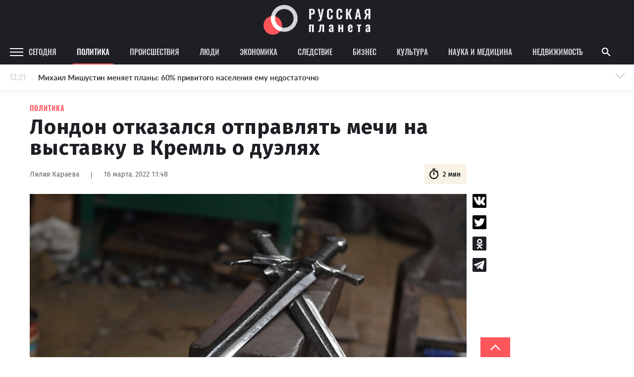

--- FILE ---
content_type: text/html
request_url: https://rusplt.ru/policy/london-otkazalsya-otpravlyat-mechi-623193a.html
body_size: 22785
content:
<!DOCTYPE html><html lang="ru"><head><meta charset="UTF-8"><meta name="viewport" content="width=device-width, initial-scale=1.0, maximum-scale=1"><meta http-equiv="X-UA-Compatible" content="ie=edge"><title>Лондон отказался отправлять мечи на выставку в Кремль о дуэлях</title><meta name="description" content="

Лондон отказался отправить на выставку в Кремль три меча"><meta name="keywords" content="Великобритания, Кремль, Выставка"><link href="https://use.typekit.net/ynv4ihd.css" rel="stylesheet"><link rel="preconnect" href="https://fonts.gstatic.com"><link rel="preconnect" href="https://fonts.gstatic.com"><link href="https://fonts.googleapis.com/css2?family=Fira+Sans:wght@300;400;500;600;700;800;900&amp;display=swap" rel="stylesheet"><meta property="fb:pages" content="385426531482949"><link href="https://rusplt.ru/policy/london-otkazalsya-otpravlyat-mechi-623193a.html" rel="canonical"><meta name="fb:app_id" content="app_id"><meta name="fb:admins" content="admins"><meta name="og:type" content="type"><meta name="og:title" content="Лондон отказался отправлять мечи на выставку в Кремль о дуэлях"><meta name="og:description" content="

Лондон отказался отправить на выставку в Кремль три меча"><meta name="og:image" content="https://342031.selcdn.ru/rusplt/images/16032022/1647419233305-upload0.jpeg"><meta name="og:image:width" content="320"><meta name="og:image:height" content="210"><meta name="og:url" content="https://rusplt.ru/policy/london-otkazalsya-otpravlyat-mechi-623193a.html"><meta name="twitter:card" content="card"><meta name="twitter:site" content="card"><meta name="twitter:url" content="https://rusplt.ru/policy/london-otkazalsya-otpravlyat-mechi-623193a.html"><meta name="twitter:title" content="Лондон отказался отправлять мечи на выставку в Кремль о дуэлях"><meta name="twitter:description" content="

Лондон отказался отправить на выставку в Кремль три меча"><meta name="twitter:image" content="https://342031.selcdn.ru/rusplt/images/16032022/1647419233305-upload0.jpeg"><link href="/styles/app/app.f5b61e6d.css" rel="stylesheet"><link href="/styles/news-page/news-page.c4a30455.css" rel="stylesheet"><script><!-- Google Tag Manager -->
(function(w,d,s,l,i){w[l]=w[l]||[];w[l].push({'gtm.start':new Date().getTime(),event:'gtm.js'});var f=d.getElementsByTagName(s)[0],j=d.createElement(s),dl=l!='dataLayer'?'&l='+l:'';j.async=true;j.src='https://www.googletagmanager.com/gtm.js?id='+i+dl;f.parentNode.insertBefore(j,f);})(window,document,'script','dataLayer','GTM-M9RCG4K');
<!-- End Google Tag Manager --></script><script><!-- Yandex.Metrika counter -->
(function(m,e,t,r,i,k,a){m[i]=m[i]||function(){(m[i].a=m[i].a||[]).push(arguments)};
m[i].l=1*new Date();k=e.createElement(t),a=e.getElementsByTagName(t)[0],k.async=1,k.src=r,a.parentNode.insertBefore(k,a)})
(window, document, "script", "https://mc.yandex.ru/metrika/tag.js", "ym");
ym(53971777, "init", {
      clickmap:true,
      trackLinks:true,
      accurateTrackBounce:true
});
<!-- /Yandex.Metrika counter --></script></head><body><div class="ad-banner"></div><div id="adfox_157294751764235667"></div><div class="header-top"><div class="header-top-content"><a class="logo" href="/main/"><img class="logo-img" src="/images/logo-wide.png" alt="Русская планета"></a></div></div><header class="b-header js-sticky"><div class="header-content"><div class="menu-icon-wrapper js-open-mobile-menu"><svg xmlns="http://www.w3.org/2000/svg" width="27" height="16" viewBox="0 0 27 16" class="icon-menu">
    <defs>
        <style>
            .cls-1-menu{fill:#fff}
        </style>
    </defs>
    <path id="Menu_icon" d="M2497 53v-2h27v2zm0-7v-2h27v2zm0-7v-2h27v2z" class="cls-1-menu" data-name="Menu icon" transform="translate(-2497 -37)"/>
</svg>
</div><div class="rubric-name">Политика</div><div class="left"><a class="category js-category" href="/main/">Сегодня</a><a class="category js-category active" href="/policy/">Политика</a><a class="category js-category" href="/proisshestviya/">Происшествия</a><a class="category js-category" href="/society/">Люди</a><a class="category js-category" href="/economy/">Экономика</a><a class="category js-category" href="/sledstvie/">Следствие</a><a class="category js-category" href="/business/">Бизнес</a><a class="category js-category" href="/kulturnaya-rossiya/">Культура</a><a class="category js-category" href="/sdelano-russkimi/">Наука и медицина</a><a class="category js-category" href="/realty/">Недвижимость</a><img class="show-more-rubrics js-open-mobile-menu" src="/images/icons/arrow-right-light-gray.png"></div><div class="right"><div class="search js-show-search"><img class="icon" src="/images/icons/ic_search.png"></div></div><div class="search-panel js-search-panel"><img class="icon-search js-icon-search" src="/images/icons/ic_search.png"><input class="search-input js-search-input"><img class="icon-close js-close-search" src="/images/icons/ic_close.png"></div><div class="b-modal-account js-account-modal"><div class="modal-content"><div class="user-block"><div class="avatar js-avatar"></div><div class="info"><div class="name js-account-name"></div><div class="email js-account-email"></div></div></div><div class="exit-account js-account-logout"><div class="text">Выйти из аккаунта</div></div></div></div><div class="b-menu js-mobile-menu"><div class="menu-active-category"><div class="close-menu-icon-wrapper js-close-mobile-menu"><svg xmlns="http://www.w3.org/2000/svg" id="outline-close-24px" width="24" height="24" viewBox="0 0 24 24" class="icon-close">
    <path id="Path_431" d="M0 0h24v24H0z" class="cls-1-close" data-name="Path 431"/>
    <path id="Path_432" d="M19 6.41L17.59 5 12 10.59 6.41 5 5 6.41 10.59 12 5 17.59 6.41 19 12 13.41 17.59 19 19 17.59 13.41 12z" class="cls-2-close" data-name="Path 432"/>
</svg>
</div></div><a class="menu-category" href="/main/"><div class="name">Сегодня</div></a><a class="menu-category active" href="/policy/"><div class="name">Политика</div></a><a class="menu-category" href="/proisshestviya/"><div class="name">Происшествия</div></a><a class="menu-category" href="/society/"><div class="name">Люди</div></a><a class="menu-category" href="/economy/"><div class="name">Экономика</div></a><a class="menu-category" href="/sledstvie/"><div class="name">Следствие</div></a><a class="menu-category" href="/business/"><div class="name">Бизнес</div></a><a class="menu-category" href="/kulturnaya-rossiya/"><div class="name">Культура</div></a><a class="menu-category" href="/sdelano-russkimi/"><div class="name">Наука и медицина</div></a><a class="menu-category" href="/realty/"><div class="name">Недвижимость</div></a><div class="footer"><div class="part"><img class="logo" src="/images/logo-foot.png" alt=""><div class="name"><span>© 2009–2022</span><span>Русская планета</span></div></div><div class="part"><div class="socials"><a class="social" href="https://zen.yandex.ru/rusplt.ru" target="_blank"><img src="/images/social/dzen-gray.png" alt=""></a><a class="social" href="https://vk.com/rusplt" target="_blank"><img src="/images/social/vk-gray.png" alt=""></a><a class="social" href="https://twitter.com/rusplt" target="_blank"><img src="/images/social/tw-gray.png" alt=""></a><a class="social" href="https://ok.ru/rusplt" target="_blank"><img src="/images/social/ok-gray.png" alt=""></a><a class="social" href="tg://resolve?domain=ruspltnew" target="_blank"><img src="/images/social/tg-gray.png" alt=""></a><a class="social" href="https://rusplt.ru/articles.rss" target="_blank"><img src="/images/social/rss-gray.png" alt=""></a></div></div><div class="part"><a class="app-link" href="https://play.google.com/store/apps/details?id=com.rusplt.rusplt" target="_blank"><img src="/images/available-in-gp-gray.png" alt=""></a></div></div><a class="menu-category" href="/about"><div class="name">О проекте</div></a><a class="menu-category" href="/editors"><div class="name">Редакция</div></a><a class="menu-category" href="/contacts"><div class="name">Контакты</div></a><a class="menu-category" href="/partnership"><div class="name">Размещение рекламы</div></a><a class="menu-category" href="/using"><div class="name">Использование материалов</div></a><a class="menu-category" href="/donate"><div class="name">Поддержать проект</div></a><a class="menu-category" href="/vopros"><div class="name">Вопрос-Ответ</div></a><a class="menu-category" href="https://fa.news" target="_blank"><div class="name">Financial Assets</div></a><div class="registration">Свидетельство о регистрации СМИ ЭЛ № ФС 77 – 65733 выдано Роскомнадзором 20.05.2016.</div><div class="banned-orgs">В России признаны экстремистскими и запрещены организации «Национал-большевистская партия», «Свидетели Иеговы»,
«Армия воли народа», «Русский общенациональный союз», «Движение против нелегальной иммиграции», «Правый сектор»,
УНА-УНСО, УПА, «Тризуб им. Степана Бандеры», «Мизантропик дивижн», «Меджлис крымскотатарского народа»,
движение «Артподготовка», общероссийская политическая партия «Воля». Признаны террористическими и запрещены:
«Движение Талибан», «Имарат Кавказ», «Исламское государство» (ИГ, ИГИЛ), Джебхад-ан-Нусра, «АУМ Синрике»,
«Братья-мусульмане», «Аль-Каида в странах исламского Магриба», Общественное движение «Штабы Навального»,
интернет-издание «Спутник и погром», компания Meta Platforms. Inc.</div><div class="banned-orgs">НКО, выполняющие функции иностранного агента:
Некоммерческая организация «Фонд по борьбе с коррупцией»,
Межрегиональный профессиональный союз работников здравоохранения "Альянс врачей",
Автономная некоммерческая организация «Центр по работе с проблемой насилия «НАСИЛИЮ.НЕТ»,
Программно-целевой Благотворительный Фонд "СВЕЧА",
Красноярская региональная общественная организация "Мы против СПИДа",
Некоммерческая организация "Фонд защиты прав граждан",
Автономная некоммерческая организация социально-правовых услуг "Акцент",
Межрегиональная общественная организация реализации социально-просветительских инициатив и образовательных проектов "Открытый Петербург",
Санкт-Петербургский благотворительный фонд "Гуманитарное действие",
Социально-ориентированная автономная некоммерческая организация содействия профилактике и охране здоровья граждан "Феникс ПЛЮС",
Фонд содействия правовому просвещению населения "Лига Избирателей",
Некоммерческая Организация Фонд "Правовая инициатива",
Некоммерческая организация Фонд "Общественный фонд социального развития "Генезис",
Автономная некоммерческая организация информационных и правовых услуг "Гражданская инициатива против экологической преступности",
Некоммерческая организация "Фонд борьбы с коррупцией",
Пензенский региональный общественный благотворительный фонд "Гражданский Союз",
Ингушское республиканское отделение общероссийской общественной организации "Российский Красный Крест",
Общественная организация "Саратовский областной еврейский благотворительный Центр "Хасдей Ерушалаим" (Милосердие),
Частное учреждение "Центр поддержки и содействия развитию средств массовой информации",
Региональная общественная организация содействия соблюдению прав человека "Горячая Линия",
Фонд "В защиту прав заключенных",
Автономная некоммерческая организация "Институт глобализации и социальных движений",
Автономная некоммерческая организация противодействия эпидемии вич/спида и охраны здоровья социально-уязвимых групп населения "Центр социально-информационных инициатив Действие",
Челябинское региональное диабетическое общественное движение "ВМЕСТЕ",
Благотворительный фонд охраны здоровья и защиты прав граждан,
Благотворительный фонд помощи осужденным и их семьям,
Городской благотворительный фонд "Фонд Тольятти",
Свердловский региональный общественный фонд социальных проектов "Новое время",
Фонд содействия устойчивому развитию "Серебряная тайга",
Фонд содействия развитию массовых коммуникаций и правовому просвещению "Так-Так-Так",
Региональная общественная организация содействия просвещению граждан "Информационно-аналитический центр "Сова",
Региональная общественная организация помощи женщинам и детям, находящимся в кризисной ситуации "Информационно-методический центр" Анна",
Автономная некоммерческая организация социальной поддержки населения "Проект Апрель",
Региональный благотворительный фонд "Самарская губерния",
Свердловский областной общественный фонд "Эра здоровья",
Международная общественная организация "Международное историко-просветительское, благотворительное и правозащитное общество "Мемориал",
Автономная Некоммерческая Организация "Аналитический Центр Юрия Левады",
Автономная некоммерческая организация "Издательство "Парк Гагарина",
Фонд содействия защите здоровья и социальной справедливости имени Андрея Рылькова,
Благотворительный фонд социально-правовой помощи "Сфера",
Челябинский региональный орган общественной самодеятельности "Уральская правозащитная группа",
Челябинский региональный орган общественной самодеятельности - женское общественное объединение "Женщины Евразии",
Омская региональная общественная организация "Центр охраны здоровья и социальной защиты "СИБАЛЬТ",
Городская общественная организация "Рязанское историко-просветительское и правозащитное общество "Мемориал" (Рязанский Мемориал),
Городская общественная организация "Екатеринбургское общество "МЕМОРИАЛ",
Автономная некоммерческая организация "Институт прав человека",
Некоммерческая организация "Фонд защиты гласности",
Региональное общественное учреждение научно-информационный центр "МЕМОРИАЛ",
Союз общественных объединений "Российский исследовательский центр по правам человека",
Автономная некоммерческая организация "Дальневосточный центр развития гражданских инициатив и социального партнерства",
Общественная организация "Пермский региональный правозащитный центр",
Фонд "Гражданское действие",
Межрегиональный общественный фонд содействия развитию гражданского общества "ГОЛОС-Урал",
Автономная некоммерческая организация "Центр независимых социологических исследований",
Негосударственное образовательное учреждение дополнительного профессионального образования (повышение квалификации) специалистов "АКАДЕМИЯ ПО ПРАВАМ ЧЕЛОВЕКА",
Свердловская региональная общественная организация "Сутяжник",
Межрегиональная благотворительная общественная организация "Центр развития некоммерческих организаций",
"Частное учреждение в Калининграде по административной поддержке реализации программ и проектов Совета Министров северных стран",
Региональная общественная благотворительная организация помощи беженцам и мигрантам "Гражданское содействие",
Автономная некоммерческая организация "Центр антикоррупционных исследований и инициатив "Трансперенси Интернешнл-Р",
Региональный Фонд "Центр Защиты Прав Средств Массовой Информации",
Некоммерческое партнерство "Институт развития прессы - Сибирь",
"Частное учреждение в Санкт-Петербурге по административной поддержке реализации программ и проектов Совета Министров Северных Стран",
Межрегиональная общественная организация Информационно-просветительский центр "Мемориал",
Межрегиональная общественная правозащитная организация "Человек и Закон",
Фонд поддержки свободы прессы,
Санкт-Петербургская общественная правозащитная организация "Гражданский контроль",
Калининградская региональная общественная организация "Правозащитный центр",
Региональная общественная организация "Общественная комиссия по сохранению наследия академика Сахарова",
Некоммерческое партнерство "Институт региональной прессы",
Частное учреждение "Информационное агентство МЕМО. РУ",
Фонд "Институт Развития Свободы Информации",
Калининградская региональная общественная организация "Экозащита!-Женсовет",
Фонд содействия защите прав и свобод граждан "Общественный вердикт",
Межрегиональная общественная организация Правозащитный Центр "Мемориал",
Евразийская антимонопольная ассоциация.</div><div class="banned-orgs">Иностранные СМИ, выполняющие функции иностранного агента:
"Голос Америки",
"Idel.Реалии",
Кавказ.Реалии,
Крым.Реалии,
Телеканал Настоящее Время,
Татаро-башкирская служба Радио Свобода (Azatliq Radiosi),
Радио Свободная Европа/Радио Свобода (PCE/PC),
"Сибирь.Реалии",
"Фактограф",
"Север.Реалии",
Общество с ограниченной ответственностью "Радио Свободная Европа/Радио Свобода",
Чешское информационное агентство "MEDIUM-ORIENT",
Пономарев Лев Александрович,
Савицкая Людмила Алексеевна,
Маркелов Сергей Евгеньевич,
Камалягин Денис Николаевич,
Апахончич Дарья Александровна,
Юридическое лицо, зарегистрированное в Латвийской Республике, SIA «Medusa Project» (регистрационный номер 40103797863, дата регистрации 10.06.2014),
Общество с ограниченной ответственностью «Первое антикоррупционное СМИ»,
Юридическое лицо, зарегистрированное в Королевстве Нидерландов, Stichting 2 Oktober (регистрационный номер № 69126968), являющееся администратором доменного имени интернет-ресурса «VTimes.io»,
Баданин Роман Сергеевич,
Гликин Максим Александрович,
Маняхин Петр Борисович,
Ярош Юлия Петровна,
Чуракова Ольга Владимировна,
Железнова Мария Михайловна,
Лукьянова Юлия Сергеевна,
Маетная Елизавета Витальевна,
Юридическое лицо «The Insider SIA», зарегистрированное в Риге, Латвийская Республика (дата регистрации 26.06.2015), являющееся администратором доменного имени интернет-издания «The Insider», https://theins.ru,
Рубин Михаил Аркадьевич,
Гройсман Софья Романовна,
Рождественский Илья Дмитриевич,
Апухтина Юлия Владимировна,
Постернак Алексей Евгеньевич,
Общество с ограниченной ответственностью Телеканал Дождь,
Петров Степан Юрьевич,
Юридическое лицо Istories fonds, зарегистрированное в Латвийской Республике (регистрационный номер 50008295751, дата регистрации 24.02.2020),
Шмагун Олеся Валентиновна,
Мароховская Алеся Алексеевна,
Долинина Ирина Николаевна,
Шлейнов Роман Юрьевич,
Анин Роман Александрович,
Великовский Дмитрий Александрович,
Общество с ограниченной ответственностью «Альтаир 2021»,
Общество с ограниченной ответственностью «Ромашки монолит»,
Общество с ограниченной ответственностью «Главный редактор 2021»,
Общество с ограниченной ответственностью «Вега 2021»,
Общество с ограниченной ответственностью «Важные иноагенты»,
Каткова Вероника Вячеславовна,
Карезина Инна Павловна,
Кузьмина Людмила Гавриловна,
Костылева Полина Владимировна,
Лютов Александр Иванович,
Жилкин Владимир Владимирович,
Жилинский Владимир Александрович,
Тихонов Михаил Сергеевич,
Пискунов Сергей Евгеньевич,
Ковин Виталий Сергеевич,
Кильтау Екатерина Викторовна,
Любарев Аркадий Ефимович,
Гурман Юрий Альбертович,
Грезев Александр Викторович,
Важенков Артем Валерьевич,
Иванова София Юрьевна,
Пигалкин Илья Валерьевич,
Петров Алексей Викторович,
Егоров Владимир Владимирович,
Гусев Андрей Юрьевич,
Смирнов Сергей Сергеевич,
Верзилов Петр Юрьевич,
Общество с ограниченной ответственностью «ЗП»,
Общество с ограниченной ответственностью «Зона права»,
Общество с ограниченной ответственностью «ЖУРНАЛИСТ-ИНОСТРАННЫЙ АГЕНТ»,
Вольтская Татьяна Анатольевна,
Клепиковская Екатерина Дмитриевна,
Сотников Даниил Владимирович,
Захаров Андрей Вячеславович,
Симонов Евгений Алексеевич,
Сурначева Елизавета Дмитриевна,
Соловьева Елена Анатольевна,
Арапова Галина Юрьевна,
Перл Роман Александрович,
Общество с ограниченной ответственностью «МЕМО»,
Американская компания «Mason G.E.S. Anonymous Foundation» (США), являющаяся владельцем интернет-издания https://mnews.world/,
Компания «Stichting Bellingcat», зарегистрированная в Нидерландах (дата регистрации 11.07.2018),
Автономная некоммерческая организация по защите прав человека и информированию населения «Якутия – Наше Мнение»,
Общество с ограниченной ответственностью «Москоу диджитал медиа»,
Акционерное общество «РС-Балт»,
Заговора Максим Александрович,
Ветошкина Валерия Валерьевна,
Павлов Иван Юрьевич,
Скворцова Елена Сергеевна,
Оленичев Максим Владимирович,
Общество с ограниченной ответственностью «Как бы инагент»,
Кочетков Игорь Викторович,
Фонд развития книжной культуры «Иркутский союз библиофилов»,
Общество с ограниченной ответственностью «Честные выборы»,
Общество с ограниченной ответственностью «Нобелевский призыв»,
Еланчик Олег Александрович,
Григорьева Алина Александровна,
Григорьев Андрей Валерьевич,
Гималова Регина Эмилевна,
Хисамова Регина Фаритовна.</div></div></div><div class="b-news-feed-mobile js-news-feed-mobile-container"><div class="news-feed-mobile-toggle js-news-feed-mobile-toggle"><div class="time"></div><div class="news-text">Лента новостей</div><div class="active-text">Лента новостей</div><div class="icon-wrapper"><svg xmlns="http://www.w3.org/2000/svg" width="24" height="24" viewBox="0 0 24 24" class="icon-arrow">
    <g id="Arrow" transform="rotate(90 12 12)">
        <g id="Group_227" data-name="Group 227">
            <path id="Path_452" d="M0 18.031L1.77 19.8l9.9-9.9L1.77 0 0 1.77 8.13 9.9z" class="cls-1-arrow" data-name="Path 452" transform="rotate(90 7.95 13.95)"/>
            <path id="Path_453" d="M0 0h24v24H0z" class="cls-2-arrow" data-name="Path 453" transform="rotate(-90 12 12)"/>
        </g>
    </g>
</svg>
<svg xmlns="http://www.w3.org/2000/svg" id="outline-close-24px" width="24" height="24" viewBox="0 0 24 24" class="icon-close">
    <path id="Path_431" d="M0 0h24v24H0z" class="cls-1-close" data-name="Path 431"/>
    <path id="Path_432" d="M19 6.41L17.59 5 12 10.59 6.41 5 5 6.41 10.59 12 5 17.59 6.41 19 12 13.41 17.59 19 19 17.59 13.41 12z" class="cls-2-close" data-name="Path 432"/>
</svg>
</div></div><div class="news-wrapper js-news-feed-mobile-content"></div></div></header><noscript><iframe src="https://www.googletagmanager.com/ns.html?id=GTM-M9RCG4K" height="0" width="0" style="display:none;visibility:hidden"></iframe></noscript><div class="p-news-page page-wrapper"><div class="page-content"><div class="b-news-feed js-sticky js-news-feed"><div class="news-feed-title"><div class="top">Новости – Политика</div></div><div class="news-wrapper js-news-feed-placeholders"><img class="placeholder" src="/images/feed-placeholder.png" alt=""><img class="placeholder" src="/images/feed-placeholder.png" alt=""><img class="placeholder" src="/images/feed-placeholder.png" alt=""><img class="placeholder" src="/images/feed-placeholder.png" alt=""><img class="placeholder" src="/images/feed-placeholder.png" alt=""><img class="placeholder" src="/images/feed-placeholder.png" alt=""><img class="placeholder" src="/images/feed-placeholder.png" alt=""><img class="placeholder" src="/images/feed-placeholder.png" alt=""><img class="placeholder" src="/images/feed-placeholder.png" alt=""><img class="placeholder" src="/images/feed-placeholder.png" alt=""><img class="placeholder" src="/images/feed-placeholder.png" alt=""><img class="placeholder" src="/images/feed-placeholder.png" alt=""></div><div class="news-wrapper js-news-feed-content"></div></div><div class="news-content js-news-content " data-rubric-id="5db1f2449cb74e07dd9f70df" data-news-id="62319f0ceafad598b1b06d3a" itemscope itemtype="http://schema.org/NewsArticle"><div><link itemprop="mainEntityOfPage" href="https://rusplt.ru/policy/london-otkazalsya-otpravlyat-mechi-623193a.html"><link itemprop="image" href="https://342031.selcdn.ru/rusplt/images/16032022/1647419233305-upload0.jpeg"><meta itemprop="headline name" content="Лондон отказался отправлять мечи на выставку в Кремль о дуэлях"><meta itemprop="author" content="Лилия Караева"><meta itemprop="description" content="

Лондон отказался отправить на выставку в Кремль три меча"><meta itemprop="datePublished" content="2022-03-16"><meta itemprop="dateModified" content="2022-03-16"><div itemprop="publisher" itemscope itemtype="https://schema.org/Organization"><div itemprop="logo" itemscope itemtype="https://schema.org/ImageObject"><img itemprop="url image" src="https://rusplt.ru/images/logo.png" alt="Русская планета" title="Русская планета" style="display:none;"></div><meta itemprop="name" content="Русская планета"></div><div class="category">Политика</div><h1 class="title" itemprop="headline">Лондон отказался отправлять мечи на выставку в Кремль о дуэлях</h1><div class="news-info"><div class="author-name">Лилия Караева</div><div class="divider"></div><div class="date">16 марта, 2022 11:48</div><div class="time"><svg xmlns="http://www.w3.org/2000/svg" width="16" height="16" viewBox="0 0 16 16" class="icon icon-timer">
    <defs>
        <style>
            .cls-2-timer-timer{clip-path:url(#clip-path)}.
        </style>
        <clipPath id="clip-path">
            <path d="M0 0h16v16H0z" class="cls-1-timer"/>
        </clipPath>
    </defs>
    <g id="ic_timer" class="cls-2-timer">
        <path id="Rectangle_439" d="M0 0h16v16H0z" class="cls-1-timer" data-name="Rectangle 439"/>
        <g id="outline-timer-24px_sharp" data-name="outline-timer-24px sharp">
            <path id="Path_156" d="M0 0h16v16H0z" class="cls-1-timer" data-name="Path 156"/>
            <path id="Path_157" class="fill" d="M11.07 1.01h-4v1.333h4zM8.4 9.677h1.337v-4H8.4zm5.353-4.413l.947-.947a7.366 7.366 0 0 0-.94-.94l-.947.947a6 6 0 1 0 .94.94zM9.07 13.677a4.667 4.667 0 1 1 4.667-4.667 4.663 4.663 0 0 1-4.667 4.667z" class="cls-3-timer" data-name="Path 157" transform="translate(-1.023 -.337)"/>
        </g>
    </g>
</svg>
<div>2 мин</div></div></div><div class="share-news-wrapper"><div class="b-share-news "><div class="social" data-sharer="vk" data-title="Лондон отказался отправлять мечи на выставку в Кремль о дуэлях" data-url="https://rusplt.ru/policy/london-otkazalsya-otpravlyat-mechi-623193a.html"><img src="/images/social/vk-black.svg" alt=""></div><div class="social" data-sharer="twitter" data-title="Лондон отказался отправлять мечи на выставку в Кремль о дуэлях" data-url="https://rusplt.ru/policy/london-otkazalsya-otpravlyat-mechi-623193a.html"><img src="/images/social/twitter-black.svg" alt=""></div><div class="social" data-sharer="okru" data-title="Лондон отказался отправлять мечи на выставку в Кремль о дуэлях" data-url="https://rusplt.ru/policy/london-otkazalsya-otpravlyat-mechi-623193a.html"><img src="/images/social/ok-black.svg" alt=""></div><div class="social" data-sharer="telegram" data-title="Лондон отказался отправлять мечи на выставку в Кремль о дуэлях" data-url="https://rusplt.ru/policy/london-otkazalsya-otpravlyat-mechi-623193a.html"><img src="/images/social/tg-black.svg" alt=""></div></div></div><div class="news-info-mobile"><div class="author-info"><div class="author-name">Лилия Караева</div><div class="date">16 марта, 2022 11:48</div></div><div class="time"><svg xmlns="http://www.w3.org/2000/svg" width="16" height="16" viewBox="0 0 16 16" class="icon icon-timer">
    <defs>
        <style>
            .cls-2-timer-timer{clip-path:url(#clip-path)}.
        </style>
        <clipPath id="clip-path">
            <path d="M0 0h16v16H0z" class="cls-1-timer"/>
        </clipPath>
    </defs>
    <g id="ic_timer" class="cls-2-timer">
        <path id="Rectangle_439" d="M0 0h16v16H0z" class="cls-1-timer" data-name="Rectangle 439"/>
        <g id="outline-timer-24px_sharp" data-name="outline-timer-24px sharp">
            <path id="Path_156" d="M0 0h16v16H0z" class="cls-1-timer" data-name="Path 156"/>
            <path id="Path_157" class="fill" d="M11.07 1.01h-4v1.333h4zM8.4 9.677h1.337v-4H8.4zm5.353-4.413l.947-.947a7.366 7.366 0 0 0-.94-.94l-.947.947a6 6 0 1 0 .94.94zM9.07 13.677a4.667 4.667 0 1 1 4.667-4.667 4.663 4.663 0 0 1-4.667 4.667z" class="cls-3-timer" data-name="Path 157" transform="translate(-1.023 -.337)"/>
        </g>
    </g>
</svg>
<div>2 мин</div></div></div><div class="image-wrapper"><img class="image-full-width" src="https://342031.selcdn.ru/rusplt/images/16032022/1647419230563-upload.jpeg" alt="Мечи" title="Мечи"><div class="image-description">Komsomolskaya Pravda/Global Look Press</div></div><div class="text"><p></p><p></p><p>Лондон отказался передавать музеям Кремля три меча из Британской королевской коллекции. Предметы планировали экспонировать на выставке о дуэлях с 4 марта по 16 июня.</p><p></p><p></p><p>Экспозиция «Дуэль. От Божьего суда до благородного преступления» должна была включать 140 экспонатов из 18 стран. Британия хотела передать три меча XVII века, один из них принадлежал королю Карлу I.</p><p></p><p>В середине февраля это решение было отозвано. Его детали не уточнялись.</p><p></p><p></p><p>Шесть экспонатов из британской Королевской оружейной палаты уже прибыли в Москву, но Лондон попросил их вернуть. Эти предметы находятся на пути в Европу, пишет <a class="link" href="https://www.rbc.ru/politics/16/03/2022/623173769a794736c5742543?from=newsfeed" rel="noopener noreferrer">The Guardian</a>.</p><p></p><p></p><p>В итоге Кремль перенес выставку. Свои экспонаты отозвали и другие страны Европы - Франция, Испания и Австрия.</p><p></p><p>Россия рано утром 24 февраля начала военную операцию на Украине. Стороны провели уже четыре раунда переговоров - последний не завершен. Компромисса пока не достигнуто. Президент Украины Владимир Зеленский настаивает на прямом диалоге с главой России Владимиром Путиным.</p><p></p><p></p></div><div class="native-roll-partners-block"></div><div class="partner-block-mobile"><div class="first"></div></div><div class="partner-block-mobile"><div class="second"></div></div><div class="b-share-news-mobile"><div class="b-share-news-mobile__title">Поделиться</div><div class="social" data-sharer="vk" data-title="Лондон отказался отправлять мечи на выставку в Кремль о дуэлях" data-url="https://rusplt.ru/policy/london-otkazalsya-otpravlyat-mechi-623193a.html"><img src="/images/social/vk-black.svg" alt=""></div><div class="social" data-sharer="twitter" data-title="Лондон отказался отправлять мечи на выставку в Кремль о дуэлях" data-url="https://rusplt.ru/policy/london-otkazalsya-otpravlyat-mechi-623193a.html"><img src="/images/social/twitter-black.svg" alt=""></div><div class="social" data-sharer="okru" data-title="Лондон отказался отправлять мечи на выставку в Кремль о дуэлях" data-url="https://rusplt.ru/policy/london-otkazalsya-otpravlyat-mechi-623193a.html"><img src="/images/social/ok-black.svg" alt=""></div><div class="social" data-sharer="telegram" data-title="Лондон отказался отправлять мечи на выставку в Кремль о дуэлях" data-url="https://rusplt.ru/policy/london-otkazalsya-otpravlyat-mechi-623193a.html"><img src="/images/social/tg-black.svg" alt=""></div></div></div><div class="tags"><span class="tags-title">ТЕГИ</span><a class=" b-tag js-tag" data-tag-id="5db1f4869cb74e07dda71e4b" href="/tags/mesta/velikobritaniya/"><div class="tag-name">Великобритания</div></a><a class=" b-tag js-tag" data-tag-id="5db1f54a9cb74e07dda82e4c" href="/tags/mesta/kreml/"><div class="tag-name">Кремль</div></a><a class=" b-tag js-tag" data-tag-id="5e65515eb03c0b72dbe1dcf6" href="/tags/vistavka/"><div class="tag-name">Выставка</div></a></div><div class="b-donations js-donation-container"><div class="donations-toggle js-donation-toggle">поддержать проект</div><form class="donations-content js-donation-form"><div class="donations-description">Для поднятия хорошего настроения, вы можете угостить наших редакторов чашечкой кофе</div><div class="donations-variants"><div class="donation-variant js-donation-option" data-sum="200"><div class="donation-variant-top">Маленькая чашка кофе</div><div class="donation-variant-middle"><img src="/images/donation/cup-1.png" alt="cup"></div><div class="donation-variant-bottom">200 ₽</div></div><div class="donation-variant js-donation-option active" data-sum="300"><div class="donation-variant-top">Средняя чашка кофе</div><div class="donation-variant-middle"><img src="/images/donation/cup-2.png" alt="cup"></div><div class="donation-variant-bottom">300 ₽</div></div><div class="donation-variant js-donation-option" data-sum="500"><div class="donation-variant-top">Большая чашка кофе</div><div class="donation-variant-middle"><img src="/images/donation/cup-3.png" alt="cup"></div><div class="donation-variant-bottom">500 ₽</div></div><div class="donation-variant js-donation-option" data-sum="900"><div class="donation-variant-top">Большая чашка кофе и что-то вкусное</div><div class="donation-variant-middle"><img src="/images/donation/cup-4.png" alt="cup"></div><div class="donation-variant-bottom">900 ₽</div></div></div><div class="f-input-group sum"><input class="f-input js-input js-donation-sum-input" type="text" name="sum" placeholder=" "><label class="f-label">Другая сумма</label></div><div class="donations-bottom-row"><div class="part"><div class="f-input-group"><input class="f-input js-input" type="text" required name="name" placeholder=" "><label class="f-label">Имя</label></div><div class="f-input-group"><input class="f-input js-input" type="text" required name="email" placeholder=" "><label class="f-label">Email</label></div></div><div class="part"><div class="rules">Нажимая на кнопку «Поддержать», я принимаю <a href="/privacy_policy" class="rules-link">пользовательское соглашение</a>, <a href="/privacy_policy" class="rules-link">политику конфиденциальности</a> и подтверждаю свое гражданство РФ</div><button class="btn" type="submit">Поддержать</button></div></div><div class="donations-title">Кто может поддержать проект?<div class="donations-text">Поддержать проект могут только граждане России. Поддержка осуществляется только в рублях. В соответствии с <a href="https://rg.ru/2017/11/25/fz327-site-dok.html", target="_blank", class="link">требованием закона</a>.</div></div></form></div><div class="email-subscription"><span>Подпишитесь на «Русскую Планету» в Яндекс.Новостях</span><a class="ya-news-btn" href="https://yandex.ru/news/?favid=254070541" target="_blank"><img class="ya-news-btn-icon" src="https://rusplt.ru/images/subscriptions/ya_news.svg" alt=""><div class="ya-news-btn-text">Яндекс.Новости</div></a></div><div class="ls-banner-bottom" id="end-of-news"></div></div></div><div class="b-partners-integration right"></div></div><div class="js-shared-icon-timer" style="display: none"><svg xmlns="http://www.w3.org/2000/svg" width="16" height="16" viewBox="0 0 16 16" class="icon icon-timer">
    <defs>
        <style>
            .cls-2-timer-timer{clip-path:url(#clip-path)}.
        </style>
        <clipPath id="clip-path">
            <path d="M0 0h16v16H0z" class="cls-1-timer"/>
        </clipPath>
    </defs>
    <g id="ic_timer" class="cls-2-timer">
        <path id="Rectangle_439" d="M0 0h16v16H0z" class="cls-1-timer" data-name="Rectangle 439"/>
        <g id="outline-timer-24px_sharp" data-name="outline-timer-24px sharp">
            <path id="Path_156" d="M0 0h16v16H0z" class="cls-1-timer" data-name="Path 156"/>
            <path id="Path_157" class="fill" d="M11.07 1.01h-4v1.333h4zM8.4 9.677h1.337v-4H8.4zm5.353-4.413l.947-.947a7.366 7.366 0 0 0-.94-.94l-.947.947a6 6 0 1 0 .94.94zM9.07 13.677a4.667 4.667 0 1 1 4.667-4.667 4.663 4.663 0 0 1-4.667 4.667z" class="cls-3-timer" data-name="Path 157" transform="translate(-1.023 -.337)"/>
        </g>
    </g>
</svg>
</div><script type="application/json" id="analytics-info">{"title":"Лондон отказался отправлять мечи на выставку в Кремль о дуэлях","hot":false,"type":"news","author":"Лилия Караева","section_name":"Политика"}</script><div class="b-subscription-popup-container"><div class="b-subscription-popup js-subscription-popup"><div class="js-close-subscription-popup close"><svg xmlns="http://www.w3.org/2000/svg" id="outline-close-24px" width="24" height="24" viewBox="0 0 24 24" class="icon-close">
    <path id="Path_431" d="M0 0h24v24H0z" class="cls-1-close" data-name="Path 431"/>
    <path id="Path_432" d="M19 6.41L17.59 5 12 10.59 6.41 5 5 6.41 10.59 12 5 17.59 6.41 19 12 13.41 17.59 19 19 17.59 13.41 12z" class="cls-2-close" data-name="Path 432"/>
</svg>
</div><div class="title">Лень сёрфить новости? Подпишись и БУДЬ В КУРСЕ</div><img class="planes-img" src="/images/3-planes.png"><button class="subscribe-btn js-show-subscribe-modal">Подписаться</button></div></div><div class="b-subscription-modal js-subscription-modal"><div class="modal-content"><div class="js-close-subscription-modal close"><svg xmlns="http://www.w3.org/2000/svg" id="outline-close-24px" width="24" height="24" viewBox="0 0 24 24" class="icon-close">
    <path id="Path_431" d="M0 0h24v24H0z" class="cls-1-close" data-name="Path 431"/>
    <path id="Path_432" d="M19 6.41L17.59 5 12 10.59 6.41 5 5 6.41 10.59 12 5 17.59 6.41 19 12 13.41 17.59 19 19 17.59 13.41 12z" class="cls-2-close" data-name="Path 432"/>
</svg>
</div><img class="left" src="/images/subscription-modal-bg.jpg"><div class="right"><div class="title">ПОДПИШИТЕСЬ НА НАШУ РАССЫЛКУ</div><div class="description">Вы можете выбрать удобный Вам способ просмотра наших публикаций</div><div class="subscription-options"><a class="subscription-option email js-subscription-email-choose"><img class="icon" src="/images/subscriptions/mail.png"><span>Email</span></a><a class="subscription-option dzen" href="https://zen.yandex.ru/rusplt.ru?lang=ru&amp;clid=300" target="_blank" rel="nofollow"><img class="icon" src="/images/subscriptions/dzen.png"><img class="dzen-text" src="/images/subscriptions/dzen-text.png"></a><a class="subscription-option tg" href="tg://resolve?domain=ruspltnew" target="_blank" rel="nofollow"><img class="icon" src="/images/subscriptions/t.png"><span>Telegram</span></a></div><form class="form-wrapper js-subscription-form"><input class="input js-input" placeholder="Имя" required name="name"><input class="input js-input" placeholder="Email" required name="email"><button class="subscribe-btn" type="submit">Подписаться</button><a class="go-back js-subscription-go-back">Изменить выбор подписки</a></form><div class="success-title">СПАСИБО, ЧТО ПОДПИСАЛИСЬ НА РАССЫЛКУ</div><a class="success-go-back js-subscription-go-back">Подписаться на другие наши соц.сети</a><div class="form-wrapper-success js-subscription-already">Вы уже подписаны</div><div class="form-wrapper-success js-subscription-error">Ошибка!</div></div></div></div><footer class="b-footer js-footer "><div class="footer-overlay js-footer-overlay"></div><div class="footer-content"><div class="show-footer js-show-footer"><svg xmlns="http://www.w3.org/2000/svg" width="24" height="24" viewBox="0 0 24 24" class="icon-arrow">
    <g id="Arrow" transform="rotate(90 12 12)">
        <g id="Group_227" data-name="Group 227">
            <path id="Path_452" d="M0 18.031L1.77 19.8l9.9-9.9L1.77 0 0 1.77 8.13 9.9z" class="cls-1-arrow" data-name="Path 452" transform="rotate(90 7.95 13.95)"/>
            <path id="Path_453" d="M0 0h24v24H0z" class="cls-2-arrow" data-name="Path 453" transform="rotate(-90 12 12)"/>
        </g>
    </g>
</svg>
</div><div class="top-line"><div class="part"><img class="logo" src="/images/logo-foot.png" alt=""><div class="name"><span>© 2009–2022</span><span>Русская планета</span></div></div><div class="part"><div class="socials"><a class="social" href="https://zen.yandex.ru/rusplt.ru" target="_blank"><img src="/images/social/dzen-f.png" alt=""></a><a class="social" href="https://vk.com/rusplt" target="_blank"><img src="/images/social/vk-f.png" alt=""></a><a class="social" href="https://twitter.com/rusplt" target="_blank"><img src="/images/social/tw-f.png" alt=""></a><a class="social" href="https://ok.ru/rusplt " target="_blank"><img src="/images/social/ok-f.png" alt=""></a><a class="social" href="tg://resolve?domain=ruspltnew" target="_blank"><img src="/images/social/tg-f.png" alt=""></a><a class="social" href="https://rusplt.ru/articles.rss" target="_blank"><img src="/images/social/rss-f.png" alt=""></a></div></div><div class="part"><a class="app-link" href="https://play.google.com/store/apps/details?id=com.rusplt.rusplt" target="_blank"><img src="/images/available-in-gp.png" alt=""></a></div></div><div class="bottom-line"><div class="column"><a class="link" href="/about">О проекте</a><a class="link" href="/editors">Редакция</a><a class="link" href="/partners">Партнеры</a></div><div class="column"><a class="link" href="/contacts">Контакты</a><a class="link" href="/partnership">Размещение рекламы</a><a class="link" href="/vopros" target="_blank">Вопрос-Ответ</a></div><div class="column"><a class="link" href="/using">Использование материалов</a><a class="link" href="/donate">Поддержать проект</a><a class="link" href="https://fa.news" target="_blank">Financial Assets</a></div><div class="metrica-wrapper">
<!-- Yandex.Metrika informer -->
<a href="https://metrika.yandex.ru/stat/?id=53971777&amp;from=informer"
target="_blank" rel="nofollow"><img src="https://informer.yandex.ru/informer/53971777/3_0_FFFFFFFF_EFEFEFFF_0_pageviews"
style="width:88px; height:31px; border:0;" alt="Яндекс.Метрика" title="Яндекс.Метрика: данные за сегодня (просмотры, визиты и уникальные посетители)" class="ym-advanced-informer" data-cid="53971777" data-lang="ru" /></a>
<!-- /Yandex.Metrika informer -->
</div><div class="metrica-wrapper bottom">
<!--LiveInternet counter--><script type="text/javascript">
  document.write('<a href="//www.liveinternet.ru/click" '+
  'target="_blank"><img src="//counter.yadro.ru/hit?t40.6;r'+
  escape(document.referrer)+((typeof(screen)=='undefined')?'':
  ';s'+screen.width+'*'+screen.height+'*'+(screen.colorDepth?
  screen.colorDepth:screen.pixelDepth))+';u'+escape(document.URL)+
  ';h'+escape(document.title.substring(0,150))+';'+Math.random()+
  '" alt="" title="LiveInternet" '+
  'border="0" width="31" height="31"></a>')
  </script><!--/LiveInternet-->
</div><div class="metrica-wrapper last">
  <!-- Top100 (Kraken) Counter -->
  <script>
  (function (w, d, c) {
  (w[c] = w[c] || []).push(function() {
  var options = {
  project: 6968372,
  };
  try {
  w.top100Counter = new top100(options);
  } catch(e) { }
  });
  var n = d.getElementsByTagName("script")[0],
  s = d.createElement("script"),
  f = function () { n.parentNode.insertBefore(s, n); };
  s.type = "text/javascript";
  s.async = true;
  s.src =
  (d.location.protocol == "https:" ? "https:" : "http:") +
  "//st.top100.ru/top100/top100.js";
  if (w.opera == "[object Opera]") {
  d.addEventListener("DOMContentLoaded", f, false);
  } else { f(); }
  })(window, document, "_top100q");
  </script>
  <noscript>
  <img src="//counter.rambler.ru/top100.cnt?pid=6968372" alt="Топ-100" />
  </noscript>
  <!-- END Top100 (Kraken) Counter -->
</div><div>
  <!-- Rating Mail.ru counter -->
    <script type="text/javascript">
    var _tmr = window._tmr || (window._tmr = []);
    _tmr.push({id: "2630296", type: "pageView", start: (new Date()).getTime()});
    (function (d, w, id) {
    if (d.getElementById(id)) return;
    var ts = d.createElement("script"); ts.type = "text/javascript"; ts.async = true; ts.id = id;
    ts.src = "https://top-fwz1.mail.ru/js/code.js";
    var f = function () {var s = d.getElementsByTagName("script")[0]; s.parentNode.insertBefore(ts, s);};
    if (w.opera == "[object Opera]") { d.addEventListener("DOMContentLoaded", f, false); } else { f(); }
    })(document, window, "topmailru-code");
    </script><noscript><div>
    <img src="https://top-fwz1.mail.ru/counter?id=2630296;js=na" style="border:0;position:absolute;left:-9999px;" alt="Top.Mail.Ru" />
    </div></noscript>
    <!-- //Rating Mail.ru counter -->
</div><div class="registration">Свидетельство о регистрации СМИ ЭЛ № ФС 77 – 65733 выдано Роскомнадзором 20.05.2016.</div><div class="banned-orgs-wrapper"><div class="banned-orgs">В России признаны экстремистскими и запрещены организации «Национал-большевистская партия», «Свидетели Иеговы»,
«Армия воли народа», «Русский общенациональный союз», «Движение против нелегальной иммиграции», «Правый сектор»,
УНА-УНСО, УПА, «Тризуб им. Степана Бандеры», «Мизантропик дивижн», «Меджлис крымскотатарского народа»,
движение «Артподготовка», общероссийская политическая партия «Воля». Признаны террористическими и запрещены:
«Движение Талибан», «Имарат Кавказ», «Исламское государство» (ИГ, ИГИЛ), Джебхад-ан-Нусра, «АУМ Синрике»,
«Братья-мусульмане», «Аль-Каида в странах исламского Магриба», Общественное движение «Штабы Навального»,
интернет-издание «Спутник и погром», компания Meta Platforms. Inc.</div><div class="banned-orgs">НКО, выполняющие функции иностранного агента:
Некоммерческая организация «Фонд по борьбе с коррупцией»,
Межрегиональный профессиональный союз работников здравоохранения "Альянс врачей",
Автономная некоммерческая организация «Центр по работе с проблемой насилия «НАСИЛИЮ.НЕТ»,
Программно-целевой Благотворительный Фонд "СВЕЧА",
Красноярская региональная общественная организация "Мы против СПИДа",
Некоммерческая организация "Фонд защиты прав граждан",
Автономная некоммерческая организация социально-правовых услуг "Акцент",
Межрегиональная общественная организация реализации социально-просветительских инициатив и образовательных проектов "Открытый Петербург",
Санкт-Петербургский благотворительный фонд "Гуманитарное действие",
Социально-ориентированная автономная некоммерческая организация содействия профилактике и охране здоровья граждан "Феникс ПЛЮС",
Фонд содействия правовому просвещению населения "Лига Избирателей",
Некоммерческая Организация Фонд "Правовая инициатива",
Некоммерческая организация Фонд "Общественный фонд социального развития "Генезис",
Автономная некоммерческая организация информационных и правовых услуг "Гражданская инициатива против экологической преступности",
Некоммерческая организация "Фонд борьбы с коррупцией",
Пензенский региональный общественный благотворительный фонд "Гражданский Союз",
Ингушское республиканское отделение общероссийской общественной организации "Российский Красный Крест",
Общественная организация "Саратовский областной еврейский благотворительный Центр "Хасдей Ерушалаим" (Милосердие),
Частное учреждение "Центр поддержки и содействия развитию средств массовой информации",
Региональная общественная организация содействия соблюдению прав человека "Горячая Линия",
Фонд "В защиту прав заключенных",
Автономная некоммерческая организация "Институт глобализации и социальных движений",
Автономная некоммерческая организация противодействия эпидемии вич/спида и охраны здоровья социально-уязвимых групп населения "Центр социально-информационных инициатив Действие",
Челябинское региональное диабетическое общественное движение "ВМЕСТЕ",
Благотворительный фонд охраны здоровья и защиты прав граждан,
Благотворительный фонд помощи осужденным и их семьям,
Городской благотворительный фонд "Фонд Тольятти",
Свердловский региональный общественный фонд социальных проектов "Новое время",
Фонд содействия устойчивому развитию "Серебряная тайга",
Фонд содействия развитию массовых коммуникаций и правовому просвещению "Так-Так-Так",
Региональная общественная организация содействия просвещению граждан "Информационно-аналитический центр "Сова",
Региональная общественная организация помощи женщинам и детям, находящимся в кризисной ситуации "Информационно-методический центр" Анна",
Автономная некоммерческая организация социальной поддержки населения "Проект Апрель",
Региональный благотворительный фонд "Самарская губерния",
Свердловский областной общественный фонд "Эра здоровья",
Международная общественная организация "Международное историко-просветительское, благотворительное и правозащитное общество "Мемориал",
Автономная Некоммерческая Организация "Аналитический Центр Юрия Левады",
Автономная некоммерческая организация "Издательство "Парк Гагарина",
Фонд содействия защите здоровья и социальной справедливости имени Андрея Рылькова,
Благотворительный фонд социально-правовой помощи "Сфера",
Челябинский региональный орган общественной самодеятельности "Уральская правозащитная группа",
Челябинский региональный орган общественной самодеятельности - женское общественное объединение "Женщины Евразии",
Омская региональная общественная организация "Центр охраны здоровья и социальной защиты "СИБАЛЬТ",
Городская общественная организация "Рязанское историко-просветительское и правозащитное общество "Мемориал" (Рязанский Мемориал),
Городская общественная организация "Екатеринбургское общество "МЕМОРИАЛ",
Автономная некоммерческая организация "Институт прав человека",
Некоммерческая организация "Фонд защиты гласности",
Региональное общественное учреждение научно-информационный центр "МЕМОРИАЛ",
Союз общественных объединений "Российский исследовательский центр по правам человека",
Автономная некоммерческая организация "Дальневосточный центр развития гражданских инициатив и социального партнерства",
Общественная организация "Пермский региональный правозащитный центр",
Фонд "Гражданское действие",
Межрегиональный общественный фонд содействия развитию гражданского общества "ГОЛОС-Урал",
Автономная некоммерческая организация "Центр независимых социологических исследований",
Негосударственное образовательное учреждение дополнительного профессионального образования (повышение квалификации) специалистов "АКАДЕМИЯ ПО ПРАВАМ ЧЕЛОВЕКА",
Свердловская региональная общественная организация "Сутяжник",
Межрегиональная благотворительная общественная организация "Центр развития некоммерческих организаций",
"Частное учреждение в Калининграде по административной поддержке реализации программ и проектов Совета Министров северных стран",
Региональная общественная благотворительная организация помощи беженцам и мигрантам "Гражданское содействие",
Автономная некоммерческая организация "Центр антикоррупционных исследований и инициатив "Трансперенси Интернешнл-Р",
Региональный Фонд "Центр Защиты Прав Средств Массовой Информации",
Некоммерческое партнерство "Институт развития прессы - Сибирь",
"Частное учреждение в Санкт-Петербурге по административной поддержке реализации программ и проектов Совета Министров Северных Стран",
Межрегиональная общественная организация Информационно-просветительский центр "Мемориал",
Межрегиональная общественная правозащитная организация "Человек и Закон",
Фонд поддержки свободы прессы,
Санкт-Петербургская общественная правозащитная организация "Гражданский контроль",
Калининградская региональная общественная организация "Правозащитный центр",
Региональная общественная организация "Общественная комиссия по сохранению наследия академика Сахарова",
Некоммерческое партнерство "Институт региональной прессы",
Частное учреждение "Информационное агентство МЕМО. РУ",
Фонд "Институт Развития Свободы Информации",
Калининградская региональная общественная организация "Экозащита!-Женсовет",
Фонд содействия защите прав и свобод граждан "Общественный вердикт",
Межрегиональная общественная организация Правозащитный Центр "Мемориал",
Евразийская антимонопольная ассоциация.</div><div class="banned-orgs">Иностранные СМИ, выполняющие функции иностранного агента: 
"Голос Америки",
"Idel.Реалии",
Кавказ.Реалии,
Крым.Реалии,
Телеканал Настоящее Время,
Татаро-башкирская служба Радио Свобода (Azatliq Radiosi),
Радио Свободная Европа/Радио Свобода (PCE/PC),
"Сибирь.Реалии",
"Фактограф",
"Север.Реалии",
Общество с ограниченной ответственностью "Радио Свободная Европа/Радио Свобода",
Чешское информационное агентство "MEDIUM-ORIENT",
Пономарев Лев Александрович,
Савицкая Людмила Алексеевна,
Маркелов Сергей Евгеньевич,
Камалягин Денис Николаевич,
Апахончич Дарья Александровна,
Юридическое лицо, зарегистрированное в Латвийской Республике, SIA «Medusa Project» (регистрационный номер 40103797863, дата регистрации 10.06.2014),
Общество с ограниченной ответственностью «Первое антикоррупционное СМИ»,
Юридическое лицо, зарегистрированное в Королевстве Нидерландов, Stichting 2 Oktober (регистрационный номер № 69126968), являющееся администратором доменного имени интернет-ресурса «VTimes.io»,
Баданин Роман Сергеевич,
Гликин Максим Александрович,
Маняхин Петр Борисович,
Ярош Юлия Петровна,
Чуракова Ольга Владимировна,
Железнова Мария Михайловна,
Лукьянова Юлия Сергеевна,
Маетная Елизавета Витальевна,
Юридическое лицо «The Insider SIA», зарегистрированное в Риге, Латвийская Республика (дата регистрации 26.06.2015), являющееся администратором доменного имени интернет-издания «The Insider», https://theins.ru,
Рубин Михаил Аркадьевич,
Гройсман Софья Романовна,
Рождественский Илья Дмитриевич,
Апухтина Юлия Владимировна,
Постернак Алексей Евгеньевич,
Общество с ограниченной ответственностью Телеканал Дождь,
Петров Степан Юрьевич,
Юридическое лицо Istories fonds, зарегистрированное в Латвийской Республике (регистрационный номер 50008295751, дата регистрации 24.02.2020),
Шмагун Олеся Валентиновна,
Мароховская Алеся Алексеевна,
Долинина Ирина Николаевна,
Шлейнов Роман Юрьевич,
Анин Роман Александрович,
Великовский Дмитрий Александрович,
Общество с ограниченной ответственностью «Альтаир 2021»,
Общество с ограниченной ответственностью «Ромашки монолит»,
Общество с ограниченной ответственностью «Главный редактор 2021»,
Общество с ограниченной ответственностью «Вега 2021»,
Общество с ограниченной ответственностью «Важные иноагенты»,
Каткова Вероника Вячеславовна,
Карезина Инна Павловна,
Кузьмина Людмила Гавриловна,
Костылева Полина Владимировна,
Лютов Александр Иванович,
Жилкин Владимир Владимирович,
Жилинский Владимир Александрович,
Тихонов Михаил Сергеевич,
Пискунов Сергей Евгеньевич,
Ковин Виталий Сергеевич,
Кильтау Екатерина Викторовна,
Любарев Аркадий Ефимович,
Гурман Юрий Альбертович,
Грезев Александр Викторович,
Важенков Артем Валерьевич,
Иванова София Юрьевна,
Пигалкин Илья Валерьевич,
Петров Алексей Викторович,
Егоров Владимир Владимирович,
Гусев Андрей Юрьевич,
Смирнов Сергей Сергеевич,
Верзилов Петр Юрьевич,
Общество с ограниченной ответственностью «ЗП»,
Общество с ограниченной ответственностью «Зона права»,
Общество с ограниченной ответственностью «ЖУРНАЛИСТ-ИНОСТРАННЫЙ АГЕНТ»,
Вольтская Татьяна Анатольевна,
Клепиковская Екатерина Дмитриевна,
Сотников Даниил Владимирович,
Захаров Андрей Вячеславович,
Симонов Евгений Алексеевич,
Сурначева Елизавета Дмитриевна,
Соловьева Елена Анатольевна,
Арапова Галина Юрьевна,
Перл Роман Александрович,
Общество с ограниченной ответственностью «МЕМО»,
Американская компания «Mason G.E.S. Anonymous Foundation» (США), являющаяся владельцем интернет-издания https://mnews.world/,
Компания «Stichting Bellingcat», зарегистрированная в Нидерландах (дата регистрации 11.07.2018),
Автономная некоммерческая организация по защите прав человека и информированию населения «Якутия – Наше Мнение»,
Общество с ограниченной ответственностью «Москоу диджитал медиа»,
Акционерное общество «РС-Балт»,
Заговора Максим Александрович,
Ветошкина Валерия Валерьевна,
Павлов Иван Юрьевич,
Скворцова Елена Сергеевна,
Оленичев Максим Владимирович,
Общество с ограниченной ответственностью «Как бы инагент»,
Кочетков Игорь Викторович,
Фонд развития книжной культуры «Иркутский союз библиофилов»,
Общество с ограниченной ответственностью «Честные выборы»,
Общество с ограниченной ответственностью «Нобелевский призыв»,
Еланчик Олег Александрович,
Григорьева Алина Александровна,
Григорьев Андрей Валерьевич,
Гималова Регина Эмилевна,
Хисамова Регина Фаритовна.
</div></div></div></div></footer><script src="https://www.gstatic.com/firebasejs/7.5.0/firebase-app.js"></script><script src="https://www.gstatic.com/firebasejs/7.5.0/firebase-analytics.js"></script><script src="/scripts/app/app.5d8f34a7.js"></script><script src="/scripts/news-page/news-page.0e91fe35.js"></script><script async="" src="https://www.googletagmanager.com/gtag/js"></script></body></html>